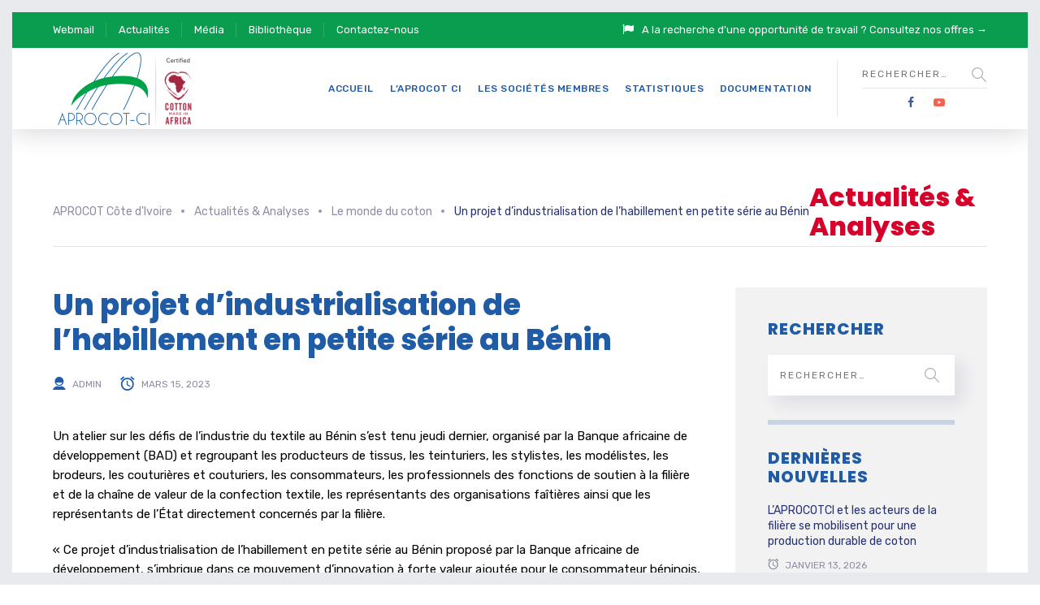

--- FILE ---
content_type: text/html; charset=UTF-8
request_url: https://aprocotci.org/actualite-internationales/un-projet-dindustrialisation-de-lhabillement-en-petite-serie-au-benin/
body_size: 16104
content:
	
<!DOCTYPE html>
<html lang="fr-FR" class="no-js">
	<head>
		<meta charset="UTF-8" />
		<meta content="width=device-width, initial-scale=1.0, minimum-scale=1.0, maximum-scale=1.0, user-scalable=no" name="viewport">

		<link rel="profile" href="http://gmpg.org/xfn/11" />
		<link rel="pingback" href="https://aprocotci.org/xmlrpc.php" />

		<title>Un projet d&rsquo;industrialisation de l&rsquo;habillement en petite série au Bénin &#8211; APROCOT Côte d&#039;Ivoire</title>
<meta name='robots' content='max-image-preview:large' />
<link rel='dns-prefetch' href='//fonts.googleapis.com' />
<link rel="alternate" type="application/rss+xml" title="APROCOT Côte d&#039;Ivoire &raquo; Flux" href="https://aprocotci.org/feed/" />
<link rel="alternate" type="application/rss+xml" title="APROCOT Côte d&#039;Ivoire &raquo; Flux des commentaires" href="https://aprocotci.org/comments/feed/" />
<link rel="alternate" type="application/rss+xml" title="APROCOT Côte d&#039;Ivoire &raquo; Un projet d&rsquo;industrialisation de l&rsquo;habillement en petite série au Bénin Flux des commentaires" href="https://aprocotci.org/actualite-internationales/un-projet-dindustrialisation-de-lhabillement-en-petite-serie-au-benin/feed/" />
<link rel="alternate" title="oEmbed (JSON)" type="application/json+oembed" href="https://aprocotci.org/wp-json/oembed/1.0/embed?url=https%3A%2F%2Faprocotci.org%2Factualite-internationales%2Fun-projet-dindustrialisation-de-lhabillement-en-petite-serie-au-benin%2F" />
<link rel="alternate" title="oEmbed (XML)" type="text/xml+oembed" href="https://aprocotci.org/wp-json/oembed/1.0/embed?url=https%3A%2F%2Faprocotci.org%2Factualite-internationales%2Fun-projet-dindustrialisation-de-lhabillement-en-petite-serie-au-benin%2F&#038;format=xml" />
<style id='wp-img-auto-sizes-contain-inline-css' type='text/css'>
img:is([sizes=auto i],[sizes^="auto," i]){contain-intrinsic-size:3000px 1500px}
/*# sourceURL=wp-img-auto-sizes-contain-inline-css */
</style>
<link rel='stylesheet' id='sdm-styles-css' href='https://aprocotci.org/wp-content/plugins/simple-download-monitor/css/sdm_wp_styles.css?ver=08b2fd79e9c2fd4486d29c065b36005d' type='text/css' media='all' />
<link rel='stylesheet' id='jquery.prettyphoto-css' href='https://aprocotci.org/wp-content/plugins/wp-video-lightbox/css/prettyPhoto.css?ver=08b2fd79e9c2fd4486d29c065b36005d' type='text/css' media='all' />
<link rel='stylesheet' id='video-lightbox-css' href='https://aprocotci.org/wp-content/plugins/wp-video-lightbox/wp-video-lightbox.css?ver=08b2fd79e9c2fd4486d29c065b36005d' type='text/css' media='all' />
<link rel='stylesheet' id='theme-fonts-css' href='https://fonts.googleapis.com/css?family=Rubik%3A300%2C300italic%2Cregular%2Citalic%2C500%2C500italic%2C700%2C700italic%2C900%2C900italic%7CPoppins%3A100%2C100italic%2C200%2C200italic%2C300%2C300italic%2Cregular%2Citalic%2C500%2C500italic%2C600%2C600italic%2C700%2C700italic%2C800%2C800italic%2C900%2C900italic&#038;subset=latin-ext%2Chebrew%2Clatin%2Ccyrillic%2Cdevanagari&#038;ver=08b2fd79e9c2fd4486d29c065b36005d' type='text/css' media='all' />
<link rel='stylesheet' id='theme-components-css' href='https://aprocotci.org/wp-content/themes/aprocotci/assets/css/components.css?ver=1.0.0' type='text/css' media='all' />
<link rel='stylesheet' id='theme-parent-css' href='https://aprocotci.org/wp-content/themes/aprocotci/assets/css/style.css?ver=1.0.0' type='text/css' media='all' />
<link rel='stylesheet' id='theme-css' href='https://aprocotci.org/wp-content/themes/aprocotci-child/style.css?ver=1.0.0' type='text/css' media='all' />
<style id='theme-inline-css' type='text/css'>
body, .site, .mask::after, .mask::before { background-color: #ffffff;background-image: url(http://aprocotci.local/wp-content/uploads/2017/12/bg-site.png);background-position: top right;background-repeat: no-repeat;background-size: 575px auto;background-attachment: scroll; }
.main-sidebar { width: 350px;padding-left: 40px; }
.site-header, .site-header .site-header-inner::after { background-color: rgba(255, 255, 255, 0.95); }
.site-topbar { background-color: #0b9d4f;color: #ffffff;font-size: 13px; }
.site-header-sticky, .site-header-sticky .widget.widget_search { background-color: #0b9d4f; }
.content-header { background-color: #ffffff;background-image: url(http://aprocotci.local/wp-content/uploads/2017/12/bg-tb.png);background-position: top center;background-repeat: no-repeat;background-size: cover;background-attachment: scroll;border-top: 0px none #000000;border-right: 0px none #000000;border-bottom: 1px solid rgba(2, 6, 32, 0.1);border-left: 0px none #000000;margin-top: 0px;margin-right: 0px;margin-bottom: 50px;margin-left: 0px;padding-top: 160px;padding-right: 0px;padding-bottom: 0px;padding-left: 0px; }
body { font-family: Rubik;font-style: normal;color: #000000;font-size: 15px;line-height: 1.625em; }
h1 { font-family: Poppins;font-weight: 800;color: #205ba5;text-transform: uppercase;font-size: 3rem;line-height: 1.2em; }
h2 { font-family: Poppins;font-weight: 800;color: #205ba5;text-transform: none;font-size: 2.25rem;line-height: 1.2em; }
h3 { font-family: Poppins;font-weight: 800;color: #205ba5;text-transform: none;font-size: 1.5rem;line-height: 1.15em; }
h4 { font-family: Poppins;font-weight: 700;color: #205ba5;text-transform: none;font-size: 1.25rem;line-height: 1.25em; }
h5 { font-family: Poppins;font-weight: 800;color: #205ba5;text-transform: none;font-size: 1rem;line-height: 1.15em; }
h6 { font-family: Poppins;font-weight: 700;color: #205ba5;text-transform: uppercase;font-size: 0.875rem;line-height: 1.1em; }
blockquote { font-family: Rubik;font-weight: 300;text-transform: none;font-size: 1.25rem;line-height: 1.6em; }
.site-header .navigator > .menu > li a { font-family: Rubik;font-weight: 500;color: #8d8ea3;text-transform: uppercase;font-size: 12px;line-height: 1.4em;letter-spacing: 0.5px; }
.site-header-sticky .navigator > .menu > li a { font-family: Rubik;font-weight: 500;text-transform: uppercase;font-size: 12px;line-height: 1.4em;letter-spacing: 0.5px; }
.content-header .page-title-inner { font-family: Poppins;font-weight: 800;color: #d6002a;text-transform: none;font-size: 2rem;line-height: 1.15em; }
.content-header .breadcrumbs, .content-header .down-arrow a, .page-title .subtitle { font-family: Rubik;font-style: normal;color: #273272;text-transform: none;font-size: 14px; }
.widget > .widget-title { font-family: Poppins;font-weight: 800;text-transform: uppercase;font-size: 20px;letter-spacing: 1px;padding-top: 0px;padding-right: 0px;padding-bottom: 0px;padding-left: 0px;margin-top: 0px;margin-right: 0px;margin-bottom: 20px;margin-left: 0px; }
.widget { font-family: Rubik;font-style: normal;font-size: 14px;padding-top: 0px;padding-right: 0px;padding-bottom: 0px;padding-left: 0px;margin-top: 0px;margin-right: 0px;margin-bottom: 30px;margin-left: 0px; }
.off-canvas-left .off-canvas-wrap .widget { font-size: 14px; }
.sliding-menu { font-size: 1.5rem;background-color: #273272;background-image: url(http://aprocotci.local/wp-content/uploads/2017/12/bg-main.svg);background-position: top left;background-repeat: no-repeat;background-size: cover;background-attachment: scroll; }
.content-bottom-widgets { padding-top: 0px;padding-right: 0px;padding-bottom: 40px;padding-left: 0px; }
.content-bottom-widgets .widget-title { font-family: Poppins;font-weight: 800;font-size: 1.125rem; }
.site-footer { border-top: 0px none rgba(2, 6, 32, 0.05);border-right: 0px none #000000;border-bottom: 0px none #000000;border-left: 0px none #000000;background-color: #205ba5;padding-top: 0px;padding-right: 0px;padding-bottom: 0px;padding-left: 0px; }
.footer-copyright { font-size: 13px;line-height: 1.4em; }
.footer-widgets { color: rgba(255, 255, 255, 0.5);text-transform: none;padding-top: 20px;padding-right: 0px;padding-bottom: 50px;padding-left: 0px; }
.footer-widgets .widget-title { font-family: Poppins;font-style: normal;color: #ffffff;text-transform: none;letter-spacing: 0px; }
a { color: #069b4f; }
a:hover { color: #8d8ea3; }
.site-topbar a:active, .site-topbar .current-menu-item > a, .site-topbar .current_page_item > a, .site-topbar .current-menu-ancestor > a, .site-topbar .current-menu-parent > a { color: #ffffff; }
.site-topbar a:hover { color: #205ba5; }
.site-topbar a { color: #ffffff; }
.site-header .off-canvas-toggle, .site-header .navigator .menu > li  a, .site-header .social-icons a { color: #205ba5; }
.site-header .off-canvas-toggle:hover, .site-header .navigator .menu > li:hover > a, .site-header .social-icons a:hover { color: #205ba5; }
.site-header .navigator .menu > li.current-menu-item > a, .site-header .navigator .menu > li.current_page_item > a, .site-header .navigator .menu > li.current-menu-ancestor > a, .site-header .navigator .menu > li.current-menu-parent > a, .site-header .navigator .menu.menu-extras > li > a, .site-header .navigator .menu.menu-extras .search-field, .site-header .off-canvas-toggle, .site-header .off-canvas-toggle:hover { color: #205ba5; }
.site-header-sticky .off-canvas-toggle, .site-header-sticky .navigator .menu > li  a, .site-header-sticky .social-icons a { color: #205ba5; }
.site-header-sticky .off-canvas-toggle:hover, .site-header-sticky .navigator .menu > li:hover > a, .site-header-sticky .social-icons a:hover { color: #ffffff; }
.site-header-sticky .navigator .menu > li.current-menu-item > a, .site-header-sticky .navigator .menu > li.current_page_item > a, .site-header-sticky .navigator .menu > li.current-menu-ancestor > a, .site-header-sticky .navigator .menu > li.current-menu-parent > a, .site-header-sticky .navigator .menu.menu-extras > li > a, .site-header-sticky .navigator .menu.menu-extras .search-field, .site-header-sticky .off-canvas-toggle, .site-header-sticky .off-canvas-toggle:hover { color: #ffffff; }
.breadcrumbs a { color: #8d8ea3; }
.breadcrumbs a:hover { color: #273272; }
.main-sidebar a { color: #273272; }
.main-sidebar a:hover { color: #8d8ea3; }
.off-canvas-left a { color: #273272; }
.off-canvas-left a:hover { color: #8d8ea3; }
.sliding-menu a:hover { color: #ffffff; }
.sliding-menu a { color: #c6d3e3; }
.site-footer .footer-widgets a { color: #c6d3e3; }
.site-footer .footer-widgets a:hover { color: #ffffff; }
.wrap { width: 1170px;max-width: 92%; }
.content-body-inner { padding-top: 0px;padding-right: 0px;padding-bottom: 120px;padding-left: 0px; }
.site-header .header-brand { margin-top: 0px;margin-right: 0px;margin-bottom: 0px;margin-left: 0px; }
.site-header .site-header-inner { height: 100px; }
.site-header .off-canvas-toggle, .site-header .navigator .menu > li > a, .site-header .social-icons a { padding-top: 25px;padding-right: 0px;padding-bottom: 25px;padding-left: 0px; }
.site-header-sticky .header-brand { margin-top: 0px;margin-right: 0px;margin-bottom: 0px;margin-left: 0px; }
.site-header-sticky .site-header-inner { height: 100px; }
.site-header-sticky .off-canvas-toggle, .site-header-sticky .navigator .menu, .site-header-sticky .social-icons { margin-top: 9px;margin-right: 0px;margin-bottom: 10px;margin-left: 0px; }
.site-header-sticky .off-canvas-toggle, .site-header-sticky .navigator .menu > li > a, .site-header-sticky .social-icons a { padding-top: 20px;padding-right: 0px;padding-bottom: 20px;padding-left: 0px; }
.logo.logoDefault { width: 200px;height: 100px; }
.logo.logoDark { width: 160px;height: 50px; }
#frame > span { background: #e9eaee; }
.sliding-menu .off-canvas-wrap { padding-top: 80px;padding-right: 50px;padding-bottom: 50px;padding-left: 50px; }
#main-content { width: calc(100% - 350px); }
.button, input[type="button"], input[type="submit"], button { background: #c6d3e3;height: 50px;font-family: Rubik;font-style: normal;color: #182158;text-transform: uppercase;font-size: 12px;line-height: 50px;letter-spacing: 1px;padding-top: 0px;padding-right: 60px;padding-bottom: 0px;padding-left: 60px;border-top: 0px none #000000;border-right: 0px none #000000;border-bottom: 0px none #000000;border-left: 0px none #000000;border-radius: 50px; }
input, textarea, select { background: rgba(255, 255, 255, 0.07);font-family: Rubik;font-style: normal;color: #7a7a7a;text-transform: uppercase;font-size: 12px;line-height: 48px;letter-spacing: 2px;padding-top: 0px;padding-right: 15px;padding-bottom: 0px;padding-left: 15px;border: 1px solid rgba(213, 214, 221, 0.6);border-radius: 0px; }
input, select { height: 50px; }
.content-bottom-widgets .widget { margin-top: -70px;margin-right: 0px;margin-bottom: 100px;margin-left: 0px; }
.footer-widgets .widget { margin-top: 0px;margin-right: 0px;margin-bottom: 30px;margin-left: 0px; }
.site-footer .footer-copyright { border-top: 0px none rgba(2, 6, 32, 0.1);border-right: 0px none #000000;border-bottom: 0px none #000000;border-left: 0px none #000000;background-color: #ffffff;padding-top: 30px;padding-right: 0px;padding-bottom: 30px;padding-left: 0px; }
.content-inner[data-grid] .post, .content-inner[data-grid-normal] .post { padding-left: 15.000000px;padding-right: 15.000000px;margin-bottom: 30px; }
.content-inner[data-grid], .content-inner[data-grid-normal] { margin-left: -15px;margin-right: -15px; }
.navigation.pager-numeric .page-numbers.current,
.woocommerce-pagination li .page-numbers.current,
.single-post .post-tags a:hover,
#site .blog-shortcode .blog-entries .entries-wrapper:not(.blog-grid) .post .post-image a:hover .post-title,
#site .owl-buttons .owl-prev:hover, #site .owl-buttons .owl-next:hover,
.projects-filter ul li.active a,
.single-nproject .project-tags a:hover,
#site .iconlist.iconlist-icon-small li:hover .iconlist-item-icon i,
#site .iconlist.iconlist-icon-large li .iconlist-item-icon i,
#site .iconlist.iconlist-icon-medium li .iconlist-item-icon i,
.single-post .post-inner .post-header .meta-header li a:hover, 
.single-attachment .post-inner .post-header .meta-header li a:hover,
.widget.widget_archive ul li a::before, 
.widget.widget_categories ul li a::before, 
.widget.widget_pages ul li a::before, 
.widget.widget_meta ul li a::before, 
.widget.widget_nav_menu ul li a::before,
.widget.widget_product_categories ul li a::before,
.single-post .post-inner .post-header .meta-header li i, 
.single-attachment .post-inner .post-header .meta-header li i,
.single-nproject .project-header .meta-header li i,
.rev_slider_wrapper .slider-caption-1 .slider-title strong,
rs-mask-wrap .slider-caption-1 .slider-title strong,
.single-nproject .project-header .meta-header li a:hover,
#site .blog-shortcode.post-date-cover .blog-entries .blog-grid .post .post-title,
#site .blog-shortcode.post-thumbnail-cover .blog-entries .entries-wrapper:not(.blog-grid) .post .post-image .post-categories a,
.widget:hover .info-box i,
#site .vc_tta-tabs .vc_tta-tabs-container ul.vc_tta-tabs-list li.vc_tta-tab.vc_active a,
#site .vc_tta-tabs.vc_tta-style-modern .vc_tta-tabs-container ul.vc_tta-tabs-list li.vc_tta-tab a:hover,
.woocommerce .products li .button,
.woocommerce .product .woocommerce-tabs .tabs li.active a,
.site-header.site-header-classic.header-brand-left .header-widget .widget .info-box a {
	color: #205ba5;
}

.button::after,
.button.primary,
.site-header.site-header-classic .navigator .menu li .sub-menu li:hover > a, 
.site-header.site-header-classic .navigator .menu li .sub-menu li.current-menu-item > a, 
.site-header.site-header-classic .navigator .menu li .sub-menu li.current_page_item > a, 
.site-header.site-header-classic .navigator .menu li .sub-menu li.current-menu-ancestor > a, 
.site-header.site-header-classic .navigator .menu li .sub-menu li.current-menu-parent > a,
.site-header.site-header-classic .navigator .menu li .sub-menu li.current-page-ancestor > a, 
.site-header-sticky .navigator .menu li .sub-menu li:hover > a, 
.site-header-sticky .navigator .menu li .sub-menu li.current-menu-item > a, 
.site-header-sticky .navigator .menu li .sub-menu li.current_page_item > a, 
.site-header-sticky .navigator .menu li .sub-menu li.current-menu-ancestor > a, 
.site-header-sticky .navigator .menu li .sub-menu li.current-menu-parent > a,
.blog-grid .post.has-post-thumbnail .post-image .post-categories a:hover,
.blog-masonry .post.has-post-thumbnail .post-image .post-categories a:hover,
.blog-large .post.has-post-thumbnail .post-image .post-categories a:hover,
.blog-medium .post.has-post-thumbnail .post-image .post-categories a:hover,
#site .iconbox,
button:hover,input[type="submit"]:hover,
.social-icons a:hover i,
.big-date .post-day,
.social-share a:hover,
.testimonial.has-image,
.widget.widget_tag_cloud .tagcloud a:hover,
.widget.widget_product_tag_cloud .tagcloud a:hover,
.projects-masonry .project .project-info .project-meta a:hover,
.widget.style2,
.widget.style4,
#site .posts-carousel .post .post-inner .post-header .post-categories a:hover,
#site .posts-carousel::after,
#site .blog-shortcode.post-thumbnail-cover .blog-entries .entries-wrapper:not(.blog-grid) .post .post-image .post-categories a:hover,
.site-header.site-header-classic .navigator .menu-primary > li > a::before,
.site-header-sticky .navigator .menu-primary > li > a::before,
.site-header.site-header-classic.header-brand-left .menu-extras .search-box::after,
.site-content .breadcrumbs-inner > span > a::after,
#site .iconlist.iconlist-icon-large li:hover .iconlist-item-icon i + span.shapes,
#site .iconlist.iconlist-icon-medium li:hover .iconlist-item-icon i + span.shapes,
#site .vc_tta-tabs .vc_tta-tabs-container ul.vc_tta-tabs-list li.vc_tta-tab a,
#site .vc_tta-tabs.vc_tta-style-modern .vc_tta-tabs-container ul.vc_tta-tabs-list li.vc_tta-tab a::after,
.woocommerce .product .woocommerce-tabs .tabs li a::after,
.woocommerce .woocommerce-message,
.widget ul li .children li a::before, .widget ul li .sub-menu li a::before,
#site .scrollslider .swiper-container .swiper-pagination .swiper-pagination-bullet::after,
#site .vc_tta-tabs.vc_tta-tabs-position-left .vc_tta-tabs-container ul.vc_tta-tabs-list {
	background-color: #205ba5;
}

.search-results,
#site .imagebox:hover,
.projects-masonry .project .project-info .project-meta a:hover,
.projects-grid .project .project-info .project-meta a:hover,
#site .iconlist.iconlist-icon-large li:hover .iconlist-item-icon i + span.shapes::after,
#site .iconlist.iconlist-icon-large li:hover .iconlist-item-icon i + span.shapes::before,
#site .iconlist.iconlist-icon-medium li:hover .iconlist-item-icon i + span.shapes::after,
#site .iconlist.iconlist-icon-medium li:hover .iconlist-item-icon i + span.shapes::before,
.woocommerce .products li .button:hover {
	border-color: #205ba5;
}

#site .owl-buttons .owl-prev, #site .owl-buttons .owl-next,
.blog-large .post .post-header .post-meta .post-date,
.blog-grid .post .post-content .post-comments a::before, 
.blog-masonry .post .post-content .post-comments a::before,
.widget.widget_tag_cloud .tagcloud a:hover,
.widget.widget_product_tag_cloud .tagcloud a:hover,
#site .testimonial .testimonial-meta::before,
#site .iconlist.iconlist-icon-small li .iconlist-item-icon i,
#site .iconlist.iconlist-icon-xlarge li .iconlist-item-icon i,
#site .counter .counter-image i,
.info-box i,
#site .iconlist.iconlist-icon-large li:hover .iconlist-item-icon i,
#site .iconlist.iconlist-icon-medium li:hover .iconlist-item-icon i {
	color: #c6d3e3;
}

.button.primary::after,
.widget.widget_calendar caption,
.site-content .content-header.content-header-left .page-title-wrap::after,
.highlight,
.navigator .menu-flyout .dw-sub-menu li:hover > a, 
.navigator .menu-flyout .dw-sub-menu li.current-menu-item > a, 
.navigator .menu-flyout .dw-sub-menu li.current_page_item > a, 
.navigator .menu-flyout .dw-sub-menu li.current-menu-ancestor > a, 
.navigator .menu-flyout .dw-sub-menu li.current-menu-parent > a,
#site .blog-shortcode.post-thumbnail-cover .blog-entries .entries-wrapper:not(.blog-grid) .post .post-image .post-categories a,
.navigator .dw-mega-menu-tabs,
.site-header.site-header-classic .social-icons a::after,
.site-header-sticky .navigator .social-icons a::after,
#site .iconlist.iconlist-icon-large li .iconlist-item-icon i + span.shapes,
#site .iconlist.iconlist-icon-medium li .iconlist-item-icon i + span.shapes,
.off-canvas-toggle[data-target="off-canvas-right"] {
	background-color: #c6d3e3;
}

#site .imagebox,
blockquote,
.main-sidebar .widget,
.comments-area .comment-list > li:last-child,
#site .posts-carousel .post .post-inner::after,
#site .posts-carousel .post .post-inner,
.navigator .dw-sub-menu,
.site-footer .content-bottom-widgets aside .widget,
.blog-masonry .post.sticky .post-inner,
#site .iconlist.iconlist-icon-large li .iconlist-item-icon i + span.shapes::after,
#site .iconlist.iconlist-icon-large li .iconlist-item-icon i + span.shapes::before,
#site .iconlist.iconlist-icon-medium li .iconlist-item-icon i + span.shapes::after,
#site .iconlist.iconlist-icon-medium li .iconlist-item-icon i + span.shapes::before,
#site .wpb_single_image .vc_figure .vc_figure-caption {
	border-color: #c6d3e3;
}

::selection {
	background: #c6d3e3;
}
::-moz-selection {
	background: #c6d3e3;
}

.has-post-thumbnail .featured-image {
	background-image: -webkit-linear-gradient(left, #205ba5 , #c6d3e3);
	background-image:      -o-linear-gradient(right, #205ba5, #c6d3e3);
	background-image:    -moz-linear-gradient(right, #205ba5, #c6d3e3);
	background-image:         linear-gradient(to right, #205ba5 , #c6d3e3);
}
/*# sourceURL=theme-inline-css */
</style>
<style id='wp-emoji-styles-inline-css' type='text/css'>

	img.wp-smiley, img.emoji {
		display: inline !important;
		border: none !important;
		box-shadow: none !important;
		height: 1em !important;
		width: 1em !important;
		margin: 0 0.07em !important;
		vertical-align: -0.1em !important;
		background: none !important;
		padding: 0 !important;
	}
/*# sourceURL=wp-emoji-styles-inline-css */
</style>
<link rel='stylesheet' id='wp-block-library-css' href='https://aprocotci.org/wp-includes/css/dist/block-library/style.min.css?ver=08b2fd79e9c2fd4486d29c065b36005d' type='text/css' media='all' />
<style id='global-styles-inline-css' type='text/css'>
:root{--wp--preset--aspect-ratio--square: 1;--wp--preset--aspect-ratio--4-3: 4/3;--wp--preset--aspect-ratio--3-4: 3/4;--wp--preset--aspect-ratio--3-2: 3/2;--wp--preset--aspect-ratio--2-3: 2/3;--wp--preset--aspect-ratio--16-9: 16/9;--wp--preset--aspect-ratio--9-16: 9/16;--wp--preset--color--black: #000000;--wp--preset--color--cyan-bluish-gray: #abb8c3;--wp--preset--color--white: #ffffff;--wp--preset--color--pale-pink: #f78da7;--wp--preset--color--vivid-red: #cf2e2e;--wp--preset--color--luminous-vivid-orange: #ff6900;--wp--preset--color--luminous-vivid-amber: #fcb900;--wp--preset--color--light-green-cyan: #7bdcb5;--wp--preset--color--vivid-green-cyan: #00d084;--wp--preset--color--pale-cyan-blue: #8ed1fc;--wp--preset--color--vivid-cyan-blue: #0693e3;--wp--preset--color--vivid-purple: #9b51e0;--wp--preset--gradient--vivid-cyan-blue-to-vivid-purple: linear-gradient(135deg,rgb(6,147,227) 0%,rgb(155,81,224) 100%);--wp--preset--gradient--light-green-cyan-to-vivid-green-cyan: linear-gradient(135deg,rgb(122,220,180) 0%,rgb(0,208,130) 100%);--wp--preset--gradient--luminous-vivid-amber-to-luminous-vivid-orange: linear-gradient(135deg,rgb(252,185,0) 0%,rgb(255,105,0) 100%);--wp--preset--gradient--luminous-vivid-orange-to-vivid-red: linear-gradient(135deg,rgb(255,105,0) 0%,rgb(207,46,46) 100%);--wp--preset--gradient--very-light-gray-to-cyan-bluish-gray: linear-gradient(135deg,rgb(238,238,238) 0%,rgb(169,184,195) 100%);--wp--preset--gradient--cool-to-warm-spectrum: linear-gradient(135deg,rgb(74,234,220) 0%,rgb(151,120,209) 20%,rgb(207,42,186) 40%,rgb(238,44,130) 60%,rgb(251,105,98) 80%,rgb(254,248,76) 100%);--wp--preset--gradient--blush-light-purple: linear-gradient(135deg,rgb(255,206,236) 0%,rgb(152,150,240) 100%);--wp--preset--gradient--blush-bordeaux: linear-gradient(135deg,rgb(254,205,165) 0%,rgb(254,45,45) 50%,rgb(107,0,62) 100%);--wp--preset--gradient--luminous-dusk: linear-gradient(135deg,rgb(255,203,112) 0%,rgb(199,81,192) 50%,rgb(65,88,208) 100%);--wp--preset--gradient--pale-ocean: linear-gradient(135deg,rgb(255,245,203) 0%,rgb(182,227,212) 50%,rgb(51,167,181) 100%);--wp--preset--gradient--electric-grass: linear-gradient(135deg,rgb(202,248,128) 0%,rgb(113,206,126) 100%);--wp--preset--gradient--midnight: linear-gradient(135deg,rgb(2,3,129) 0%,rgb(40,116,252) 100%);--wp--preset--font-size--small: 13px;--wp--preset--font-size--medium: 20px;--wp--preset--font-size--large: 36px;--wp--preset--font-size--x-large: 42px;--wp--preset--spacing--20: 0.44rem;--wp--preset--spacing--30: 0.67rem;--wp--preset--spacing--40: 1rem;--wp--preset--spacing--50: 1.5rem;--wp--preset--spacing--60: 2.25rem;--wp--preset--spacing--70: 3.38rem;--wp--preset--spacing--80: 5.06rem;--wp--preset--shadow--natural: 6px 6px 9px rgba(0, 0, 0, 0.2);--wp--preset--shadow--deep: 12px 12px 50px rgba(0, 0, 0, 0.4);--wp--preset--shadow--sharp: 6px 6px 0px rgba(0, 0, 0, 0.2);--wp--preset--shadow--outlined: 6px 6px 0px -3px rgb(255, 255, 255), 6px 6px rgb(0, 0, 0);--wp--preset--shadow--crisp: 6px 6px 0px rgb(0, 0, 0);}:where(.is-layout-flex){gap: 0.5em;}:where(.is-layout-grid){gap: 0.5em;}body .is-layout-flex{display: flex;}.is-layout-flex{flex-wrap: wrap;align-items: center;}.is-layout-flex > :is(*, div){margin: 0;}body .is-layout-grid{display: grid;}.is-layout-grid > :is(*, div){margin: 0;}:where(.wp-block-columns.is-layout-flex){gap: 2em;}:where(.wp-block-columns.is-layout-grid){gap: 2em;}:where(.wp-block-post-template.is-layout-flex){gap: 1.25em;}:where(.wp-block-post-template.is-layout-grid){gap: 1.25em;}.has-black-color{color: var(--wp--preset--color--black) !important;}.has-cyan-bluish-gray-color{color: var(--wp--preset--color--cyan-bluish-gray) !important;}.has-white-color{color: var(--wp--preset--color--white) !important;}.has-pale-pink-color{color: var(--wp--preset--color--pale-pink) !important;}.has-vivid-red-color{color: var(--wp--preset--color--vivid-red) !important;}.has-luminous-vivid-orange-color{color: var(--wp--preset--color--luminous-vivid-orange) !important;}.has-luminous-vivid-amber-color{color: var(--wp--preset--color--luminous-vivid-amber) !important;}.has-light-green-cyan-color{color: var(--wp--preset--color--light-green-cyan) !important;}.has-vivid-green-cyan-color{color: var(--wp--preset--color--vivid-green-cyan) !important;}.has-pale-cyan-blue-color{color: var(--wp--preset--color--pale-cyan-blue) !important;}.has-vivid-cyan-blue-color{color: var(--wp--preset--color--vivid-cyan-blue) !important;}.has-vivid-purple-color{color: var(--wp--preset--color--vivid-purple) !important;}.has-black-background-color{background-color: var(--wp--preset--color--black) !important;}.has-cyan-bluish-gray-background-color{background-color: var(--wp--preset--color--cyan-bluish-gray) !important;}.has-white-background-color{background-color: var(--wp--preset--color--white) !important;}.has-pale-pink-background-color{background-color: var(--wp--preset--color--pale-pink) !important;}.has-vivid-red-background-color{background-color: var(--wp--preset--color--vivid-red) !important;}.has-luminous-vivid-orange-background-color{background-color: var(--wp--preset--color--luminous-vivid-orange) !important;}.has-luminous-vivid-amber-background-color{background-color: var(--wp--preset--color--luminous-vivid-amber) !important;}.has-light-green-cyan-background-color{background-color: var(--wp--preset--color--light-green-cyan) !important;}.has-vivid-green-cyan-background-color{background-color: var(--wp--preset--color--vivid-green-cyan) !important;}.has-pale-cyan-blue-background-color{background-color: var(--wp--preset--color--pale-cyan-blue) !important;}.has-vivid-cyan-blue-background-color{background-color: var(--wp--preset--color--vivid-cyan-blue) !important;}.has-vivid-purple-background-color{background-color: var(--wp--preset--color--vivid-purple) !important;}.has-black-border-color{border-color: var(--wp--preset--color--black) !important;}.has-cyan-bluish-gray-border-color{border-color: var(--wp--preset--color--cyan-bluish-gray) !important;}.has-white-border-color{border-color: var(--wp--preset--color--white) !important;}.has-pale-pink-border-color{border-color: var(--wp--preset--color--pale-pink) !important;}.has-vivid-red-border-color{border-color: var(--wp--preset--color--vivid-red) !important;}.has-luminous-vivid-orange-border-color{border-color: var(--wp--preset--color--luminous-vivid-orange) !important;}.has-luminous-vivid-amber-border-color{border-color: var(--wp--preset--color--luminous-vivid-amber) !important;}.has-light-green-cyan-border-color{border-color: var(--wp--preset--color--light-green-cyan) !important;}.has-vivid-green-cyan-border-color{border-color: var(--wp--preset--color--vivid-green-cyan) !important;}.has-pale-cyan-blue-border-color{border-color: var(--wp--preset--color--pale-cyan-blue) !important;}.has-vivid-cyan-blue-border-color{border-color: var(--wp--preset--color--vivid-cyan-blue) !important;}.has-vivid-purple-border-color{border-color: var(--wp--preset--color--vivid-purple) !important;}.has-vivid-cyan-blue-to-vivid-purple-gradient-background{background: var(--wp--preset--gradient--vivid-cyan-blue-to-vivid-purple) !important;}.has-light-green-cyan-to-vivid-green-cyan-gradient-background{background: var(--wp--preset--gradient--light-green-cyan-to-vivid-green-cyan) !important;}.has-luminous-vivid-amber-to-luminous-vivid-orange-gradient-background{background: var(--wp--preset--gradient--luminous-vivid-amber-to-luminous-vivid-orange) !important;}.has-luminous-vivid-orange-to-vivid-red-gradient-background{background: var(--wp--preset--gradient--luminous-vivid-orange-to-vivid-red) !important;}.has-very-light-gray-to-cyan-bluish-gray-gradient-background{background: var(--wp--preset--gradient--very-light-gray-to-cyan-bluish-gray) !important;}.has-cool-to-warm-spectrum-gradient-background{background: var(--wp--preset--gradient--cool-to-warm-spectrum) !important;}.has-blush-light-purple-gradient-background{background: var(--wp--preset--gradient--blush-light-purple) !important;}.has-blush-bordeaux-gradient-background{background: var(--wp--preset--gradient--blush-bordeaux) !important;}.has-luminous-dusk-gradient-background{background: var(--wp--preset--gradient--luminous-dusk) !important;}.has-pale-ocean-gradient-background{background: var(--wp--preset--gradient--pale-ocean) !important;}.has-electric-grass-gradient-background{background: var(--wp--preset--gradient--electric-grass) !important;}.has-midnight-gradient-background{background: var(--wp--preset--gradient--midnight) !important;}.has-small-font-size{font-size: var(--wp--preset--font-size--small) !important;}.has-medium-font-size{font-size: var(--wp--preset--font-size--medium) !important;}.has-large-font-size{font-size: var(--wp--preset--font-size--large) !important;}.has-x-large-font-size{font-size: var(--wp--preset--font-size--x-large) !important;}
/*# sourceURL=global-styles-inline-css */
</style>

<style id='classic-theme-styles-inline-css' type='text/css'>
/*! This file is auto-generated */
.wp-block-button__link{color:#fff;background-color:#32373c;border-radius:9999px;box-shadow:none;text-decoration:none;padding:calc(.667em + 2px) calc(1.333em + 2px);font-size:1.125em}.wp-block-file__button{background:#32373c;color:#fff;text-decoration:none}
/*# sourceURL=/wp-includes/css/classic-themes.min.css */
</style>
<link rel='stylesheet' id='contact-form-7-css' href='https://aprocotci.org/wp-content/plugins/contact-form-7/includes/css/styles.css?ver=6.1.1' type='text/css' media='all' />
<link rel='stylesheet' id='wpdm-fonticon-css' href='https://aprocotci.org/wp-content/plugins/download-manager/assets/wpdm-iconfont/css/wpdm-icons.css?ver=08b2fd79e9c2fd4486d29c065b36005d' type='text/css' media='all' />
<link rel='stylesheet' id='wpdm-front-css' href='https://aprocotci.org/wp-content/plugins/download-manager/assets/css/front.min.css?ver=08b2fd79e9c2fd4486d29c065b36005d' type='text/css' media='all' />
<link rel='stylesheet' id='dw-megamenu-front-end-style-css' href='https://aprocotci.org/wp-content/plugins/dw-mega-menu/assets/css/dw-megamenu.css?ver=08b2fd79e9c2fd4486d29c065b36005d' type='text/css' media='all' />
<script type="text/javascript" src="https://aprocotci.org/wp-includes/js/jquery/jquery.min.js?ver=3.7.1" id="jquery-core-js"></script>
<script type="text/javascript" src="https://aprocotci.org/wp-includes/js/jquery/jquery-migrate.min.js?ver=3.4.1" id="jquery-migrate-js"></script>
<script type="text/javascript" src="https://aprocotci.org/wp-content/plugins/wp-video-lightbox/js/jquery.prettyPhoto.js?ver=3.1.6" id="jquery.prettyphoto-js"></script>
<script type="text/javascript" id="video-lightbox-js-extra">
/* <![CDATA[ */
var vlpp_vars = {"prettyPhoto_rel":"wp-video-lightbox","animation_speed":"fast","slideshow":"5000","autoplay_slideshow":"false","opacity":"0.80","show_title":"true","allow_resize":"true","allow_expand":"true","default_width":"640","default_height":"480","counter_separator_label":"/","theme":"pp_default","horizontal_padding":"20","hideflash":"false","wmode":"opaque","autoplay":"false","modal":"false","deeplinking":"false","overlay_gallery":"true","overlay_gallery_max":"30","keyboard_shortcuts":"true","ie6_fallback":"true"};
//# sourceURL=video-lightbox-js-extra
/* ]]> */
</script>
<script type="text/javascript" src="https://aprocotci.org/wp-content/plugins/wp-video-lightbox/js/video-lightbox.js?ver=3.1.6" id="video-lightbox-js"></script>
<script type="text/javascript" src="https://aprocotci.org/wp-content/plugins/download-manager/assets/js/wpdm.min.js?ver=08b2fd79e9c2fd4486d29c065b36005d" id="wpdm-frontend-js-js"></script>
<script type="text/javascript" id="wpdm-frontjs-js-extra">
/* <![CDATA[ */
var wpdm_url = {"home":"https://aprocotci.org/","site":"https://aprocotci.org/","ajax":"https://aprocotci.org/wp-admin/admin-ajax.php"};
var wpdm_js = {"spinner":"\u003Ci class=\"wpdm-icon wpdm-sun wpdm-spin\"\u003E\u003C/i\u003E","client_id":"94ff7d1b11a904202511ec9f65eae6c0"};
var wpdm_strings = {"pass_var":"Mot de passe v\u00e9rifi\u00e9\u00a0!","pass_var_q":"Veuillez cliquer sur le bouton suivant pour commencer le t\u00e9l\u00e9chargement.","start_dl":"Commencer le t\u00e9l\u00e9chargement"};
//# sourceURL=wpdm-frontjs-js-extra
/* ]]> */
</script>
<script type="text/javascript" src="https://aprocotci.org/wp-content/plugins/download-manager/assets/js/front.min.js?ver=3.3.24" id="wpdm-frontjs-js"></script>
<script type="text/javascript" id="sdm-scripts-js-extra">
/* <![CDATA[ */
var sdm_ajax_script = {"ajaxurl":"https://aprocotci.org/wp-admin/admin-ajax.php"};
//# sourceURL=sdm-scripts-js-extra
/* ]]> */
</script>
<script type="text/javascript" src="https://aprocotci.org/wp-content/plugins/simple-download-monitor/js/sdm_wp_scripts.js?ver=08b2fd79e9c2fd4486d29c065b36005d" id="sdm-scripts-js"></script>
<link rel="https://api.w.org/" href="https://aprocotci.org/wp-json/" /><link rel="alternate" title="JSON" type="application/json" href="https://aprocotci.org/wp-json/wp/v2/posts/7409" /><link rel="EditURI" type="application/rsd+xml" title="RSD" href="https://aprocotci.org/xmlrpc.php?rsd" />

<link rel="canonical" href="https://aprocotci.org/actualite-internationales/un-projet-dindustrialisation-de-lhabillement-en-petite-serie-au-benin/" />
<link rel='shortlink' href='https://aprocotci.org/?p=7409' />
<script>
            WP_VIDEO_LIGHTBOX_VERSION="1.9.12";
            WP_VID_LIGHTBOX_URL="https://aprocotci.org/wp-content/plugins/wp-video-lightbox";
                        function wpvl_paramReplace(name, string, value) {
                // Find the param with regex
                // Grab the first character in the returned string (should be ? or &)
                // Replace our href string with our new value, passing on the name and delimeter

                var re = new RegExp("[\?&]" + name + "=([^&#]*)");
                var matches = re.exec(string);
                var newString;

                if (matches === null) {
                    // if there are no params, append the parameter
                    newString = string + '?' + name + '=' + value;
                } else {
                    var delimeter = matches[0].charAt(0);
                    newString = string.replace(re, delimeter + name + "=" + value);
                }
                return newString;
            }
            </script><meta name="generator" content="Powered by WPBakery Page Builder - drag and drop page builder for WordPress."/>
<meta name="generator" content="Powered by Slider Revolution 6.7.37 - responsive, Mobile-Friendly Slider Plugin for WordPress with comfortable drag and drop interface." />
<script>function setREVStartSize(e){
			//window.requestAnimationFrame(function() {
				window.RSIW = window.RSIW===undefined ? window.innerWidth : window.RSIW;
				window.RSIH = window.RSIH===undefined ? window.innerHeight : window.RSIH;
				try {
					var pw = document.getElementById(e.c).parentNode.offsetWidth,
						newh;
					pw = pw===0 || isNaN(pw) || (e.l=="fullwidth" || e.layout=="fullwidth") ? window.RSIW : pw;
					e.tabw = e.tabw===undefined ? 0 : parseInt(e.tabw);
					e.thumbw = e.thumbw===undefined ? 0 : parseInt(e.thumbw);
					e.tabh = e.tabh===undefined ? 0 : parseInt(e.tabh);
					e.thumbh = e.thumbh===undefined ? 0 : parseInt(e.thumbh);
					e.tabhide = e.tabhide===undefined ? 0 : parseInt(e.tabhide);
					e.thumbhide = e.thumbhide===undefined ? 0 : parseInt(e.thumbhide);
					e.mh = e.mh===undefined || e.mh=="" || e.mh==="auto" ? 0 : parseInt(e.mh,0);
					if(e.layout==="fullscreen" || e.l==="fullscreen")
						newh = Math.max(e.mh,window.RSIH);
					else{
						e.gw = Array.isArray(e.gw) ? e.gw : [e.gw];
						for (var i in e.rl) if (e.gw[i]===undefined || e.gw[i]===0) e.gw[i] = e.gw[i-1];
						e.gh = e.el===undefined || e.el==="" || (Array.isArray(e.el) && e.el.length==0)? e.gh : e.el;
						e.gh = Array.isArray(e.gh) ? e.gh : [e.gh];
						for (var i in e.rl) if (e.gh[i]===undefined || e.gh[i]===0) e.gh[i] = e.gh[i-1];
											
						var nl = new Array(e.rl.length),
							ix = 0,
							sl;
						e.tabw = e.tabhide>=pw ? 0 : e.tabw;
						e.thumbw = e.thumbhide>=pw ? 0 : e.thumbw;
						e.tabh = e.tabhide>=pw ? 0 : e.tabh;
						e.thumbh = e.thumbhide>=pw ? 0 : e.thumbh;
						for (var i in e.rl) nl[i] = e.rl[i]<window.RSIW ? 0 : e.rl[i];
						sl = nl[0];
						for (var i in nl) if (sl>nl[i] && nl[i]>0) { sl = nl[i]; ix=i;}
						var m = pw>(e.gw[ix]+e.tabw+e.thumbw) ? 1 : (pw-(e.tabw+e.thumbw)) / (e.gw[ix]);
						newh =  (e.gh[ix] * m) + (e.tabh + e.thumbh);
					}
					var el = document.getElementById(e.c);
					if (el!==null && el) el.style.height = newh+"px";
					el = document.getElementById(e.c+"_wrapper");
					if (el!==null && el) {
						el.style.height = newh+"px";
						el.style.display = "block";
					}
				} catch(e){
					console.log("Failure at Presize of Slider:" + e)
				}
			//});
		  };</script>
		<style type="text/css" id="wp-custom-css">
			h6.style1 {
    text-transform: uppercase;
    letter-spacing: 4px;
}

/* Défilement de droite à gauche */
.marquee-rtl, .title {
  display: inline-block;
	vertical-align: bottom
}
.title{
	background-color: #363636;
	color: #fff;
	font-weight: bold;
	padding: 6px 6px;
}
.marquee-rtl {
  overflow: hidden; 
  width: 84%;
}
.marquee-rtl > div {
  display: inline-block;
  white-space: nowrap; 
  animation: defilement-rtl 30s infinite linear;
  cursor: pointer;
  padding: 0px 0px 0px 100%;
}
.marquee-rtl:hover > div {
  animation-play-state: paused; /* met en pause le défilement */
}
@keyframes defilement-rtl {
  0% {
    -webkit-transform: translate(0);
    transform: translate(0);
  }
  100% {
    -webkit-transform: translate(-100%);
    transform: translate(-100%);
  }
}
.marquee-rtl {
  background-color: #0b9d4f;
	color: #fff;
}
.marquee-rtl > div {
  font-size: 1.5em;
}

.uemoa-image{
	width: 64px;
	height: auto;
}
		</style>
		<noscript><style> .wpb_animate_when_almost_visible { opacity: 1; }</style></noscript><meta name="generator" content="WordPress Download Manager 3.3.24" />
                <style>
        /* WPDM Link Template Styles */        </style>
                <style>

            :root {
                --color-primary: #4a8eff;
                --color-primary-rgb: 74, 142, 255;
                --color-primary-hover: #5998ff;
                --color-primary-active: #3281ff;
                --color-secondary: #6c757d;
                --color-secondary-rgb: 108, 117, 125;
                --color-secondary-hover: #6c757d;
                --color-secondary-active: #6c757d;
                --color-success: #018e11;
                --color-success-rgb: 1, 142, 17;
                --color-success-hover: #0aad01;
                --color-success-active: #0c8c01;
                --color-info: #2CA8FF;
                --color-info-rgb: 44, 168, 255;
                --color-info-hover: #2CA8FF;
                --color-info-active: #2CA8FF;
                --color-warning: #FFB236;
                --color-warning-rgb: 255, 178, 54;
                --color-warning-hover: #FFB236;
                --color-warning-active: #FFB236;
                --color-danger: #ff5062;
                --color-danger-rgb: 255, 80, 98;
                --color-danger-hover: #ff5062;
                --color-danger-active: #ff5062;
                --color-green: #30b570;
                --color-blue: #0073ff;
                --color-purple: #8557D3;
                --color-red: #ff5062;
                --color-muted: rgba(69, 89, 122, 0.6);
                --wpdm-font: "Montserrat", -apple-system, BlinkMacSystemFont, "Segoe UI", Roboto, Helvetica, Arial, sans-serif, "Apple Color Emoji", "Segoe UI Emoji", "Segoe UI Symbol";
            }

            .wpdm-download-link.btn.btn-primary.btn-sm {
                border-radius: 4px;
            }


        </style>
        	<link rel='stylesheet' id='rs-plugin-settings-css' href='//aprocotci.org/wp-content/plugins/revslider/sr6/assets/css/rs6.css?ver=6.7.37' type='text/css' media='all' />
<style id='rs-plugin-settings-inline-css' type='text/css'>
#rs-demo-id {}
/*# sourceURL=rs-plugin-settings-inline-css */
</style>
</head>
	<body class="wp-singular post-template-default single single-post postid-7409 single-format-standard wp-theme-aprocotci wp-child-theme-aprocotci-child sliding-desktop-off sliding-overlay layout-frame sidebar-right wpb-js-composer js-comp-ver-6.10.0 vc_responsive" itemscope="itemscope" itemtype="https://schema.org/WebPage">
		
		<div id="site" class="site wrap header-position-top">
			
			
	<div id="site-topbar" class="site-topbar">
		<div class="site-topbar-inner wrap">
			<div class="site-topbar-flex">
				<div class="topbar-left">
					
					<div class="topbar-menu">
													<ul id="menu-top-menu-factice" class="menu menu-top dw-mega-menu-transition-default"><li id="menu-item-1741" class="menu-item menu-item-type-custom menu-item-object-custom menu-flyout dw-mega-menu-hover item-1741"><a  href="https://mail.aprocotci.org/">Webmail</a></li>
<li id="menu-item-7610" class="menu-item menu-item-type-post_type menu-item-object-page current_page_parent menu-flyout dw-mega-menu-hover item-7610"><a  href="https://aprocotci.org/actualites-analyses/">Actualités</a></li>
<li id="menu-item-1739" class="menu-item menu-item-type-custom menu-item-object-custom menu-flyout dw-mega-menu-hover item-1739"><a >Média</a></li>
<li id="menu-item-1740" class="menu-item menu-item-type-custom menu-item-object-custom menu-flyout dw-mega-menu-hover item-1740"><a >Bibliothèque</a></li>
<li id="menu-item-7651" class="menu-item menu-item-type-post_type menu-item-object-page menu-flyout dw-mega-menu-hover item-7651"><a  href="https://aprocotci.org/contactez-nous/">Contactez-nous</a></li>
</ul>							<!-- /.topbar-menu -->
											</div>
				</div>
				
				<div class="topbar-right">
											<div class="topbar-text">
							<i class="fa fa-flag"></i>A la recherche d'une opportunité de travail ? <a href="#">Consultez nos offres →</a>						</div>
						<!-- /.topbar-text -->
					
									</div>
			</div>
		</div>
	</div>
	
	<div id="site-header" class="site-header site-header-classic header-brand-left header-full header-shadow header-transparent">
		<div class="site-header-inner wrap">

			<div class="header-content">
				<div class="header-brand">
					<a href="https://aprocotci.org">
						<img src="https://aprocotci.org/wp-content/uploads/2023/08/aprocotci_certified_200x100px.png" srcset="https://aprocotci.org/wp-content/uploads/2023/08/aprocotci_certified_200x100px.png 1x, https://aprocotci.org/wp-content/uploads/2023/08/aprocotci_certified_200x100px.png 2x" alt="APROCOT Côte d&#039;Ivoire" class="logo logoDefault" />					</a>

									</div>

									<nav class="navigator" itemscope="itemscope" itemtype="http://schema.org/SiteNavigationElement">

						<ul id="menu-menu-principal" class="menu menu-primary dw-mega-menu-transition-default"><li id="menu-item-8805" class="menu-item menu-item-type-post_type menu-item-object-page menu-item-home menu-flyout dw-mega-menu-hover item-8805"><a  href="https://aprocotci.org/">Accueil</a></li>
<li id="menu-item-8806" class="menu-item menu-item-type-custom menu-item-object-custom menu-item-has-children menu-flyout dw-mega-menu-hover item-8806"><a >L&rsquo;APROCOT CI</a>
<ul class="dw-sub-menu">
	<li id="menu-item-8810" class="menu-item menu-item-type-post_type menu-item-object-page dw-mega-menu-hover item-8810"><a  href="https://aprocotci.org/presentation/">Présentation</a></li>
	<li id="menu-item-8813" class="menu-item menu-item-type-post_type menu-item-object-page dw-mega-menu-hover item-8813"><a  href="https://aprocotci.org/presentation/assemblee-generale/">Assemblée Générale</a></li>
	<li id="menu-item-8812" class="menu-item menu-item-type-post_type menu-item-object-page dw-mega-menu-hover item-8812"><a  href="https://aprocotci.org/presentation/conseil-dadministration/">Conseil d’Administration</a></li>
	<li id="menu-item-8811" class="menu-item menu-item-type-post_type menu-item-object-page dw-mega-menu-hover item-8811"><a  href="https://aprocotci.org/presentation/organe-dirigeant/">Organe dirigeant</a></li>
</ul>
</li>
<li id="menu-item-8807" class="menu-item menu-item-type-post_type menu-item-object-page menu-flyout dw-mega-menu-hover item-8807"><a  href="https://aprocotci.org/les-societes-membres/">Les sociétés membres</a></li>
<li id="menu-item-8808" class="menu-item menu-item-type-custom menu-item-object-custom menu-item-has-children menu-flyout dw-mega-menu-hover item-8808"><a >Statistiques</a>
<ul class="dw-sub-menu">
	<li id="menu-item-8938" class="menu-item menu-item-type-post_type menu-item-object-page dw-mega-menu-hover item-8938"><a  href="https://aprocotci.org/statistiques/campagne-2024-2025/">Campagne 2024-2025</a></li>
	<li id="menu-item-8816" class="menu-item menu-item-type-post_type menu-item-object-page dw-mega-menu-hover item-8816"><a  href="https://aprocotci.org/statistiques/campagne-2023-2024/">Campagne 2023-2024</a></li>
	<li id="menu-item-8817" class="menu-item menu-item-type-post_type menu-item-object-page dw-mega-menu-hover item-8817"><a  href="https://aprocotci.org/statistiques/semis-campagne-2022-2023/">Campagne 2022-2023</a></li>
	<li id="menu-item-8818" class="menu-item menu-item-type-post_type menu-item-object-page dw-mega-menu-hover item-8818"><a  href="https://aprocotci.org/statistiques/campagne-2021-2022/">Campagne 2021-2022</a></li>
	<li id="menu-item-8819" class="menu-item menu-item-type-post_type menu-item-object-page dw-mega-menu-hover item-8819"><a  href="https://aprocotci.org/statistiques/campagne-2020-2021/">Campagne 2020-2021</a></li>
	<li id="menu-item-8820" class="menu-item menu-item-type-post_type menu-item-object-page dw-mega-menu-hover item-8820"><a  href="https://aprocotci.org/statistiques/campagne-2019-2020/">Campagne 2019-2020</a></li>
	<li id="menu-item-8821" class="menu-item menu-item-type-post_type menu-item-object-page dw-mega-menu-hover item-8821"><a  href="https://aprocotci.org/statistiques/intrants-et-mode-de-culture/">Intrants et mode de culture</a></li>
</ul>
</li>
<li id="menu-item-8809" class="menu-item menu-item-type-custom menu-item-object-custom menu-item-has-children menu-flyout dw-mega-menu-hover item-8809"><a >Documentation</a>
<ul class="dw-sub-menu">
	<li id="menu-item-8814" class="menu-item menu-item-type-post_type menu-item-object-page dw-mega-menu-hover item-8814"><a  href="https://aprocotci.org/publications/institutionnelles/">Publications Institutionnelles</a></li>
	<li id="menu-item-8815" class="menu-item menu-item-type-post_type menu-item-object-page dw-mega-menu-hover item-8815"><a  href="https://aprocotci.org/publications/proces-verbaux/">Procès verbaux</a></li>
</ul>
</li>
</ul>						
						<div class="extras">
															<ul class="menu menu-extras">
																			<li class="search-box">
	<a href="#"><i class="sl-magnifier "></i></a>
	<div class="widget widget_search"><form role="search" method="get" class="search-form" action="https://aprocotci.org/">
				<label>
					<span class="screen-reader-text">Rechercher :</span>
					<input type="search" class="search-field" placeholder="Rechercher…" value="" name="s" />
				</label>
				<input type="submit" class="search-submit" value="Rechercher" />
			</form></div></li>																	</ul>
							
							<div class="social-icons"><a href="https://www.facebook.com/AssociationdessocietesdegrenagedecotonCI" data-tooltip="" target="_blank"><i class="fa fa-facebook"></i></a><a href="https://www.youtube.com/@aprocotciaprocotci2228" data-tooltip="" target="_blank"><i class="fa fa-youtube-play"></i></a></div>						</div>

							<a href="javascript:;" data-target="off-canvas-right" class="off-canvas-toggle">
		<span></span>
	</a>

					</nav>
				
				
			</div>			
		</div>
		<!-- /.site-header-inner -->
	</div>
	<!-- /.site-header -->

			
	<div id="site-header-sticky" class=" site-header-sticky header-brand-left header-shadow">
		<div class="site-header-inner wrap">

			<div class="header-brand">
				<a href="https://aprocotci.org">
					<img src="https://aprocotci.org/wp-content/uploads/2023/08/aprocotci_certified_200x100px.png" srcset="https://aprocotci.org/wp-content/uploads/2023/08/aprocotci_certified_200x100px.png 1x, https://aprocotci.org/wp-content/uploads/2023/08/aprocotci_certified_200x100px.png 2x" alt="APROCOT Côte d&#039;Ivoire" class="logo logoDefault" />				</a>
			</div>

							<nav class="navigator" itemscope="itemscope" itemtype="http://schema.org/SiteNavigationElement">

					<ul id="menu-menu-principal-1" class="menu menu-primary dw-mega-menu-transition-default"><li class="menu-item menu-item-type-post_type menu-item-object-page menu-item-home menu-flyout dw-mega-menu-hover item-8805"><a  href="https://aprocotci.org/">Accueil</a></li>
<li class="menu-item menu-item-type-custom menu-item-object-custom menu-item-has-children menu-flyout dw-mega-menu-hover item-8806"><a >L&rsquo;APROCOT CI</a>
<ul class="dw-sub-menu">
	<li class="menu-item menu-item-type-post_type menu-item-object-page dw-mega-menu-hover item-8810"><a  href="https://aprocotci.org/presentation/">Présentation</a></li>
	<li class="menu-item menu-item-type-post_type menu-item-object-page dw-mega-menu-hover item-8813"><a  href="https://aprocotci.org/presentation/assemblee-generale/">Assemblée Générale</a></li>
	<li class="menu-item menu-item-type-post_type menu-item-object-page dw-mega-menu-hover item-8812"><a  href="https://aprocotci.org/presentation/conseil-dadministration/">Conseil d’Administration</a></li>
	<li class="menu-item menu-item-type-post_type menu-item-object-page dw-mega-menu-hover item-8811"><a  href="https://aprocotci.org/presentation/organe-dirigeant/">Organe dirigeant</a></li>
</ul>
</li>
<li class="menu-item menu-item-type-post_type menu-item-object-page menu-flyout dw-mega-menu-hover item-8807"><a  href="https://aprocotci.org/les-societes-membres/">Les sociétés membres</a></li>
<li class="menu-item menu-item-type-custom menu-item-object-custom menu-item-has-children menu-flyout dw-mega-menu-hover item-8808"><a >Statistiques</a>
<ul class="dw-sub-menu">
	<li class="menu-item menu-item-type-post_type menu-item-object-page dw-mega-menu-hover item-8938"><a  href="https://aprocotci.org/statistiques/campagne-2024-2025/">Campagne 2024-2025</a></li>
	<li class="menu-item menu-item-type-post_type menu-item-object-page dw-mega-menu-hover item-8816"><a  href="https://aprocotci.org/statistiques/campagne-2023-2024/">Campagne 2023-2024</a></li>
	<li class="menu-item menu-item-type-post_type menu-item-object-page dw-mega-menu-hover item-8817"><a  href="https://aprocotci.org/statistiques/semis-campagne-2022-2023/">Campagne 2022-2023</a></li>
	<li class="menu-item menu-item-type-post_type menu-item-object-page dw-mega-menu-hover item-8818"><a  href="https://aprocotci.org/statistiques/campagne-2021-2022/">Campagne 2021-2022</a></li>
	<li class="menu-item menu-item-type-post_type menu-item-object-page dw-mega-menu-hover item-8819"><a  href="https://aprocotci.org/statistiques/campagne-2020-2021/">Campagne 2020-2021</a></li>
	<li class="menu-item menu-item-type-post_type menu-item-object-page dw-mega-menu-hover item-8820"><a  href="https://aprocotci.org/statistiques/campagne-2019-2020/">Campagne 2019-2020</a></li>
	<li class="menu-item menu-item-type-post_type menu-item-object-page dw-mega-menu-hover item-8821"><a  href="https://aprocotci.org/statistiques/intrants-et-mode-de-culture/">Intrants et mode de culture</a></li>
</ul>
</li>
<li class="menu-item menu-item-type-custom menu-item-object-custom menu-item-has-children menu-flyout dw-mega-menu-hover item-8809"><a >Documentation</a>
<ul class="dw-sub-menu">
	<li class="menu-item menu-item-type-post_type menu-item-object-page dw-mega-menu-hover item-8814"><a  href="https://aprocotci.org/publications/institutionnelles/">Publications Institutionnelles</a></li>
	<li class="menu-item menu-item-type-post_type menu-item-object-page dw-mega-menu-hover item-8815"><a  href="https://aprocotci.org/publications/proces-verbaux/">Procès verbaux</a></li>
</ul>
</li>
</ul>					
					<div class="extras">
						<div class="social-icons"><a href="https://www.facebook.com/AssociationdessocietesdegrenagedecotonCI" data-tooltip="" target="_blank"><i class="fa fa-facebook"></i></a><a href="https://www.youtube.com/@aprocotciaprocotci2228" data-tooltip="" target="_blank"><i class="fa fa-youtube-play"></i></a></div>
													<ul class="menu menu-extras">
																	<li class="search-box">
	<a href="#"><i class="sl-magnifier "></i></a>
	<div class="widget widget_search"><form role="search" method="get" class="search-form" action="https://aprocotci.org/">
				<label>
					<span class="screen-reader-text">Rechercher :</span>
					<input type="search" class="search-field" placeholder="Rechercher…" value="" name="s" />
				</label>
				<input type="submit" class="search-submit" value="Rechercher" />
			</form></div></li>															</ul>
						
							<a href="javascript:;" data-target="off-canvas-right" class="off-canvas-toggle">
		<span></span>
	</a>
					</div>

				</nav>
			
		</div>
		<!-- /.site-header-inner -->
	</div>
	<!-- /.site-header -->	
			<div id="site-content" class="site-content">
				
	<div class="content-header content-header-inline wrap">
		<div class="content-header-inner wrap">
			<div class="page-title-wrap">

									<div class="page-title">
						<h1 class="page-title-inner">Actualités &amp; Analyses</h1>					</div>
				
									<div class="breadcrumbs">
						<div class="breadcrumbs-inner">
							<!-- Breadcrumb NavXT 7.4.1 -->
<span property="itemListElement" typeof="ListItem"><a property="item" typeof="WebPage" title="Aller à APROCOT Côte d&#039;Ivoire." href="https://aprocotci.org" class="home" ><span property="name">APROCOT Côte d&#039;Ivoire</span></a><meta property="position" content="1"></span><span property="itemListElement" typeof="ListItem"><a property="item" typeof="WebPage" title="Aller à Actualités &#038; Analyses." href="https://aprocotci.org/actualites-analyses/" class="post-root post post-post" ><span property="name">Actualités &#038; Analyses</span></a><meta property="position" content="2"></span><span property="itemListElement" typeof="ListItem"><a property="item" typeof="WebPage" title="Go to the Le monde du coton Catégorie archives." href="https://aprocotci.org/rubrique/actualite-internationales/" class="taxonomy category" ><span property="name">Le monde du coton</span></a><meta property="position" content="3"></span><span property="itemListElement" typeof="ListItem"><span property="name" class="post post-post current-item">Un projet d&rsquo;industrialisation de l&rsquo;habillement en petite série au Bénin</span><meta property="url" content="https://aprocotci.org/actualite-internationales/un-projet-dindustrialisation-de-lhabillement-en-petite-serie-au-benin/"><meta property="position" content="4"></span>						</div>
					</div>
				
							</div>
		</div>
	</div>

				<div id="content-body" class="content-body">
					<div class="content-body-inner wrap">
							<!-- The main content -->
							<main id="main-content" class="main-content" itemprop="mainContentOfPage">
								<div class="main-content-inner">					<div class="content">
									
	<div id="post-7409" class="post post-7409 type-post status-publish format-standard has-post-thumbnail hentry category-actualite-internationales">
		<div class="post-inner">
			<div class="post-header">
				<h2 class="post-title" itemprop="headline">
					Un projet d&rsquo;industrialisation de l&rsquo;habillement en petite série au Bénin				</h2>

									<div class="post-meta-group">
						<ul class="meta-header">
							<li class="author">
								<i class="ion-android-contact size-21"></i>
								<a href="https://aprocotci.org/author/admin/" title="Articles par admin" rel="author">admin</a>							</li>
							<li class="post-date">
								<i class="ion-android-alarm-clock size-21"></i>
								<span class="post-day">mars 15, 2023</span>
							</li>
													</ul>
					</div>
				
				<h1 class="page-title-inner">Actualités &amp; Analyses</h1>	
			</div>

							<div class="post-thumbnail">
									</div>
				<!-- /.post-thumbnail -->
						
			<div class="post-content" itemprop="text">
				<div class="post-content-inner">
					<p>Un atelier sur les défis de l&rsquo;industrie du textile au Bénin s’est tenu jeudi dernier, organisé par la Banque africaine de développement (BAD) et regroupant les producteurs de tissus, les teinturiers, les stylistes, les modélistes, les brodeurs, les couturières et couturiers, les consommateurs, les professionnels des fonctions de soutien à la filière et de la chaîne de valeur de la confection textile, les représentants des organisations faîtières ainsi que les représentants de l&rsquo;État directement concernés par la filière.</p>
<p>« Ce projet d&rsquo;industrialisation de l&rsquo;habillement en petite série au Bénin proposé par la Banque africaine de développement, s&rsquo;imbrique dans ce mouvement d&rsquo;innovation à forte valeur ajoutée pour le consommateur béninois, que le gouvernement s&rsquo;efforce d&rsquo;impulser au sein de l&rsquo;industrie béninoise », a déclaré Dario G. Ebo Sacramento, directeur adjoint de cabinet du ministère de l&rsquo;Industrie et du commerce.</p>
<p>« Il est de l&rsquo;intérêt de toutes les parties prenantes de cette industrie béninoise du vêtement, que le secteur du textile soit régi par des normes et standards internationaux de sorte que la production soit attractive et réponde aux besoins des consommateurs locaux ainsi qu&rsquo;à la demande de plus en plus pressante qui vient non seulement de l&rsquo;extérieur du pays mais aussi en dehors du continent », a déclaré Nadia Adanlé, membre de la Chambre des métiers du Bénin et fondatrice de Couleur Indigo &#8211; une entreprise de teinture à l&rsquo;indigo selon le procédé traditionnel. </p>
<p>Source : <a href="http://www.commodafrica.com/14-03-2023-un-projet-dindustrialisation-de-lhabillement-en-petite-serie-au-benin">commodafrica.com</a></p>
				</div>
				<!-- /.post-content-inner -->

								
				<div class="post-meta-tag">
											<div class="post-tags"></div>
										
																				</div>

			</div>
			<!-- /.post-content -->

		</div>
		<!-- /.post-inner -->
	</div>
	<!-- /#post-7409 -->
							</div>

			
						
			
			<div id="related-posts" class="related-posts">
			<div class="related-posts-inner">
				
					<h3 class="related-posts-title">
						Latest Updates					</h3>

				
					<div class="grid-posts" data-grid="normal" data-columns="3">
													<div class="post-9103 post type-post status-publish format-standard has-post-thumbnail hentry category-actualite-aprocotci" >
								<div class="post-inner">
									<div class="post-image">
																					<a class="featured-image" href="https://aprocotci.org/actualite-aprocotci/la-2e-edition-des-journees-nationales-du-producteur-du-coton-et-de-lanacarde-prevue-fin-janvier-2026-a-yamoussoukro-2/">
												<div class="post-date">
													<span>janvier 13, 2026</span>
												</div>		
												<img class="" src="https://aprocotci.org/wp-content/uploads/2026/01/IMG_3094-scaled-900x500.jpg" width="900" height="500" alt="IMG_3094" title="IMG_3094" />											</a>
																			</div>

									<div class="post-header">
										
	<h2 class="post-title" itemprop="headline">
					<a href="https://aprocotci.org/actualite-aprocotci/la-2e-edition-des-journees-nationales-du-producteur-du-coton-et-de-lanacarde-prevue-fin-janvier-2026-a-yamoussoukro-2/" rel="bookmark">
				L&rsquo;APROCOTCI et les acteurs de la filière se mobilisent pour une production durable de coton			</a>
			</h2>
									</div>

								</div>
							</div>					

													<div class="post-9089 post type-post status-publish format-standard has-post-thumbnail hentry category-actualite-internationales" >
								<div class="post-inner">
									<div class="post-image">
																					<a class="featured-image" href="https://aprocotci.org/actualite-internationales/la-2e-edition-des-journees-nationales-du-producteur-du-coton-et-de-lanacarde-prevue-fin-janvier-2026-a-yamoussoukro/">
												<div class="post-date">
													<span>novembre 27, 2025</span>
												</div>		
												<img class="" src="https://aprocotci.org/wp-content/uploads/2025/11/1001200404-900x500.jpg" width="900" height="500" alt="1001200404" title="1001200404" />											</a>
																			</div>

									<div class="post-header">
										
	<h2 class="post-title" itemprop="headline">
					<a href="https://aprocotci.org/actualite-internationales/la-2e-edition-des-journees-nationales-du-producteur-du-coton-et-de-lanacarde-prevue-fin-janvier-2026-a-yamoussoukro/" rel="bookmark">
				La 2e édition des Journées nationales du producteur du coton et de l’anacarde prévue fin janvier 2026 à Yamoussoukro			</a>
			</h2>
									</div>

								</div>
							</div>					

													<div class="post-9086 post type-post status-publish format-standard has-post-thumbnail hentry category-actualite-internationales" >
								<div class="post-inner">
									<div class="post-image">
																					<a class="featured-image" href="https://aprocotci.org/actualite-internationales/projet-resco-lintercoton-dote-les-acteurs-de-la-filiere-cotonniere-de-trois-vehicules-4x4/">
												<div class="post-date">
													<span>novembre 27, 2025</span>
												</div>		
												<img class="" src="https://aprocotci.org/wp-content/uploads/2025/11/opa-900x500.jpg" width="900" height="500" alt="opa" title="opa" />											</a>
																			</div>

									<div class="post-header">
										
	<h2 class="post-title" itemprop="headline">
					<a href="https://aprocotci.org/actualite-internationales/projet-resco-lintercoton-dote-les-acteurs-de-la-filiere-cotonniere-de-trois-vehicules-4x4/" rel="bookmark">
				Projet RESCO : l’INTERCOTON dote les acteurs de la filière cotonnière de trois véhicules 4×4			</a>
			</h2>
									</div>

								</div>
							</div>					

										    </div>
							</div>
		</div>

							
										</div>
							<!-- /.main-content-inner -->
						</main>
						<!-- /.main-content -->

							
			<aside class="main-sidebar">
			<div class="main-sidebar-inner">
				<div id="search-2" class="widget-odd widget-first widget-1 widget widget_search"><h3 class="widget-title">Rechercher</h3><form role="search" method="get" class="search-form" action="https://aprocotci.org/">
				<label>
					<span class="screen-reader-text">Rechercher :</span>
					<input type="search" class="search-field" placeholder="Rechercher…" value="" name="s" />
				</label>
				<input type="submit" class="search-submit" value="Rechercher" />
			</form></div>
		<div id="recent-posts-5" class="widget-even widget-last widget-2 widget widget_recent_entries">
		<h3 class="widget-title">Dernières nouvelles</h3>
		<ul>
											<li>
					<a href="https://aprocotci.org/actualite-aprocotci/la-2e-edition-des-journees-nationales-du-producteur-du-coton-et-de-lanacarde-prevue-fin-janvier-2026-a-yamoussoukro-2/">L&rsquo;APROCOTCI et les acteurs de la filière se mobilisent pour une production durable de coton</a>
											<span class="post-date">janvier 13, 2026</span>
									</li>
											<li>
					<a href="https://aprocotci.org/actualite-internationales/la-2e-edition-des-journees-nationales-du-producteur-du-coton-et-de-lanacarde-prevue-fin-janvier-2026-a-yamoussoukro/">La 2e édition des Journées nationales du producteur du coton et de l’anacarde prévue fin janvier 2026 à Yamoussoukro</a>
											<span class="post-date">novembre 27, 2025</span>
									</li>
					</ul>

		</div>			</div>
		</aside>
		<!-- /.sidebar -->
						</div>
					<!-- /.content-body-inner -->
				</div>
				<!-- /.content-body -->			
			</div>
			<!-- /.site-content -->

			<div id="site-footer" class="site-footer">
				
			<div class="content-bottom-widgets">
			<div class="content-bottom-inner wrap">
				<div class="content-bottom-aside-wrap">
										<aside data-width="6">
											</aside>
										<aside data-width="6">
											</aside>
									</div>
			</div>
		</div>
		
				
			<div class="footer-widgets">
			<div class="footer-widgets-inner wrap">
				<div class="footer-aside-wrap">
										<aside data-width="3">
											</aside>
										<aside data-width="3">
						<div id="nav_menu-18" class="widget-odd widget-last widget-first widget-1 style3 widget widget_nav_menu"></div>					</aside>
										<aside data-width="6">
											</aside>
									</div>
			</div>
		</div>
					
			<div class="footer-copyright footer-copyright-left">
			<div class="footer-copyright-inner wrap">
				<div class="copyright-content">
					<span>Copyright © 2023 APROCOT CI.</span>				</div>

				<div class="footer-meta">
					<div class="social-icons"><a href="https://www.facebook.com/AssociationdessocietesdegrenagedecotonCI" data-tooltip="" target="_blank"><i class="fa fa-facebook"></i></a><a href="https://www.youtube.com/@aprocotciaprocotci2228" data-tooltip="" target="_blank"><i class="fa fa-youtube-play"></i></a></div>											<div class="go-to-top">
							<a href="javascript:;"><span>Go to Top</span><i class="fa fa-level-up"></i></a>
						</div>
									</div>
			</div>
		</div>
				</div>
			<!-- /#site-footer -->
		</div>
		<!-- /.site-wrapper -->

		

	<div id="off-canvas-right" class="off-canvas sliding-menu">
		<a href="javascript:;" data-target="off-canvas-right" class="off-canvas-toggle">
			<span></span>
		</a>

		<div class="off-canvas-wrap">
			<div class="widget widget_search"><form role="search" method="get" class="search-form" action="https://aprocotci.org/">
				<label>
					<span class="screen-reader-text">Rechercher :</span>
					<input type="search" class="search-field" placeholder="Rechercher…" value="" name="s" />
				</label>
				<input type="submit" class="search-submit" value="Rechercher" />
			</form></div>
			<ul id="menu-menu-principal-2" class="menu menu-sliding dw-mega-menu-transition-default"><li class="menu-item menu-item-type-post_type menu-item-object-page menu-item-home menu-flyout dw-mega-menu-hover item-8805"><a  href="https://aprocotci.org/">Accueil</a></li>
<li class="menu-item menu-item-type-custom menu-item-object-custom menu-item-has-children menu-flyout dw-mega-menu-hover item-8806"><a >L&rsquo;APROCOT CI</a>
<ul class="dw-sub-menu">
	<li class="menu-item menu-item-type-post_type menu-item-object-page dw-mega-menu-hover item-8810"><a  href="https://aprocotci.org/presentation/">Présentation</a></li>
	<li class="menu-item menu-item-type-post_type menu-item-object-page dw-mega-menu-hover item-8813"><a  href="https://aprocotci.org/presentation/assemblee-generale/">Assemblée Générale</a></li>
	<li class="menu-item menu-item-type-post_type menu-item-object-page dw-mega-menu-hover item-8812"><a  href="https://aprocotci.org/presentation/conseil-dadministration/">Conseil d’Administration</a></li>
	<li class="menu-item menu-item-type-post_type menu-item-object-page dw-mega-menu-hover item-8811"><a  href="https://aprocotci.org/presentation/organe-dirigeant/">Organe dirigeant</a></li>
</ul>
</li>
<li class="menu-item menu-item-type-post_type menu-item-object-page menu-flyout dw-mega-menu-hover item-8807"><a  href="https://aprocotci.org/les-societes-membres/">Les sociétés membres</a></li>
<li class="menu-item menu-item-type-custom menu-item-object-custom menu-item-has-children menu-flyout dw-mega-menu-hover item-8808"><a >Statistiques</a>
<ul class="dw-sub-menu">
	<li class="menu-item menu-item-type-post_type menu-item-object-page dw-mega-menu-hover item-8938"><a  href="https://aprocotci.org/statistiques/campagne-2024-2025/">Campagne 2024-2025</a></li>
	<li class="menu-item menu-item-type-post_type menu-item-object-page dw-mega-menu-hover item-8816"><a  href="https://aprocotci.org/statistiques/campagne-2023-2024/">Campagne 2023-2024</a></li>
	<li class="menu-item menu-item-type-post_type menu-item-object-page dw-mega-menu-hover item-8817"><a  href="https://aprocotci.org/statistiques/semis-campagne-2022-2023/">Campagne 2022-2023</a></li>
	<li class="menu-item menu-item-type-post_type menu-item-object-page dw-mega-menu-hover item-8818"><a  href="https://aprocotci.org/statistiques/campagne-2021-2022/">Campagne 2021-2022</a></li>
	<li class="menu-item menu-item-type-post_type menu-item-object-page dw-mega-menu-hover item-8819"><a  href="https://aprocotci.org/statistiques/campagne-2020-2021/">Campagne 2020-2021</a></li>
	<li class="menu-item menu-item-type-post_type menu-item-object-page dw-mega-menu-hover item-8820"><a  href="https://aprocotci.org/statistiques/campagne-2019-2020/">Campagne 2019-2020</a></li>
	<li class="menu-item menu-item-type-post_type menu-item-object-page dw-mega-menu-hover item-8821"><a  href="https://aprocotci.org/statistiques/intrants-et-mode-de-culture/">Intrants et mode de culture</a></li>
</ul>
</li>
<li class="menu-item menu-item-type-custom menu-item-object-custom menu-item-has-children menu-flyout dw-mega-menu-hover item-8809"><a >Documentation</a>
<ul class="dw-sub-menu">
	<li class="menu-item menu-item-type-post_type menu-item-object-page dw-mega-menu-hover item-8814"><a  href="https://aprocotci.org/publications/institutionnelles/">Publications Institutionnelles</a></li>
	<li class="menu-item menu-item-type-post_type menu-item-object-page dw-mega-menu-hover item-8815"><a  href="https://aprocotci.org/publications/proces-verbaux/">Procès verbaux</a></li>
</ul>
</li>
</ul>			
			<div class="social-icons"><a href="https://www.facebook.com/AssociationdessocietesdegrenagedecotonCI" data-tooltip="" target="_blank"><i class="fa fa-facebook"></i></a><a href="https://www.youtube.com/@aprocotciaprocotci2228" data-tooltip="" target="_blank"><i class="fa fa-youtube-play"></i></a></div>		</div>
	</div>

		<div id="frame">
			<span class="frame_top"></span>
			<span class="frame_right"></span>
			<span class="frame_bottom"></span>
			<span class="frame_left"></span>
		</div>
		
		
		<script>
			window.RS_MODULES = window.RS_MODULES || {};
			window.RS_MODULES.modules = window.RS_MODULES.modules || {};
			window.RS_MODULES.waiting = window.RS_MODULES.waiting || [];
			window.RS_MODULES.defered = true;
			window.RS_MODULES.moduleWaiting = window.RS_MODULES.moduleWaiting || {};
			window.RS_MODULES.type = 'compiled';
		</script>
		<script type="speculationrules">
{"prefetch":[{"source":"document","where":{"and":[{"href_matches":"/*"},{"not":{"href_matches":["/wp-*.php","/wp-admin/*","/wp-content/uploads/*","/wp-content/*","/wp-content/plugins/*","/wp-content/themes/aprocotci-child/*","/wp-content/themes/aprocotci/*","/*\\?(.+)"]}},{"not":{"selector_matches":"a[rel~=\"nofollow\"]"}},{"not":{"selector_matches":".no-prefetch, .no-prefetch a"}}]},"eagerness":"conservative"}]}
</script>
            <script>
                jQuery(function($){

                    
                });
            </script>
            <div id="fb-root"></div>
            <script type="text/javascript" src="https://aprocotci.org/wp-content/themes/aprocotci/assets/js/components.js?ver=1.0.0" id="theme-components-js"></script>
<script type="text/javascript" src="https://aprocotci.org/wp-content/themes/aprocotci/assets/js/theme.js?ver=1.0.0" id="theme-js"></script>
<script type="text/javascript" src="https://aprocotci.org/wp-includes/js/dist/hooks.min.js?ver=dd5603f07f9220ed27f1" id="wp-hooks-js"></script>
<script type="text/javascript" src="https://aprocotci.org/wp-includes/js/dist/i18n.min.js?ver=c26c3dc7bed366793375" id="wp-i18n-js"></script>
<script type="text/javascript" id="wp-i18n-js-after">
/* <![CDATA[ */
wp.i18n.setLocaleData( { 'text direction\u0004ltr': [ 'ltr' ] } );
//# sourceURL=wp-i18n-js-after
/* ]]> */
</script>
<script type="text/javascript" src="https://aprocotci.org/wp-content/plugins/contact-form-7/includes/swv/js/index.js?ver=6.1.1" id="swv-js"></script>
<script type="text/javascript" id="contact-form-7-js-translations">
/* <![CDATA[ */
( function( domain, translations ) {
	var localeData = translations.locale_data[ domain ] || translations.locale_data.messages;
	localeData[""].domain = domain;
	wp.i18n.setLocaleData( localeData, domain );
} )( "contact-form-7", {"translation-revision-date":"2025-02-06 12:02:14+0000","generator":"GlotPress\/4.0.1","domain":"messages","locale_data":{"messages":{"":{"domain":"messages","plural-forms":"nplurals=2; plural=n > 1;","lang":"fr"},"This contact form is placed in the wrong place.":["Ce formulaire de contact est plac\u00e9 dans un mauvais endroit."],"Error:":["Erreur\u00a0:"]}},"comment":{"reference":"includes\/js\/index.js"}} );
//# sourceURL=contact-form-7-js-translations
/* ]]> */
</script>
<script type="text/javascript" id="contact-form-7-js-before">
/* <![CDATA[ */
var wpcf7 = {
    "api": {
        "root": "https:\/\/aprocotci.org\/wp-json\/",
        "namespace": "contact-form-7\/v1"
    }
};
//# sourceURL=contact-form-7-js-before
/* ]]> */
</script>
<script type="text/javascript" src="https://aprocotci.org/wp-content/plugins/contact-form-7/includes/js/index.js?ver=6.1.1" id="contact-form-7-js"></script>
<script type="text/javascript" src="https://aprocotci.org/wp-includes/js/jquery/jquery.form.min.js?ver=4.3.0" id="jquery-form-js"></script>
<script type="text/javascript" src="https://aprocotci.org/wp-content/plugins/dw-mega-menu/assets/js/dw-megamenu.js?ver=08b2fd79e9c2fd4486d29c065b36005d" id="dw-megamenu-front-end-js-js"></script>
<script type="text/javascript" src="//aprocotci.org/wp-content/plugins/revslider/sr6/assets/js/rbtools.min.js?ver=6.7.37" defer async id="tp-tools-js"></script>
<script type="text/javascript" src="//aprocotci.org/wp-content/plugins/revslider/sr6/assets/js/rs6.min.js?ver=6.7.37" defer async id="revmin-js"></script>
<script id="wp-emoji-settings" type="application/json">
{"baseUrl":"https://s.w.org/images/core/emoji/17.0.2/72x72/","ext":".png","svgUrl":"https://s.w.org/images/core/emoji/17.0.2/svg/","svgExt":".svg","source":{"concatemoji":"https://aprocotci.org/wp-includes/js/wp-emoji-release.min.js?ver=08b2fd79e9c2fd4486d29c065b36005d"}}
</script>
<script type="module">
/* <![CDATA[ */
/*! This file is auto-generated */
const a=JSON.parse(document.getElementById("wp-emoji-settings").textContent),o=(window._wpemojiSettings=a,"wpEmojiSettingsSupports"),s=["flag","emoji"];function i(e){try{var t={supportTests:e,timestamp:(new Date).valueOf()};sessionStorage.setItem(o,JSON.stringify(t))}catch(e){}}function c(e,t,n){e.clearRect(0,0,e.canvas.width,e.canvas.height),e.fillText(t,0,0);t=new Uint32Array(e.getImageData(0,0,e.canvas.width,e.canvas.height).data);e.clearRect(0,0,e.canvas.width,e.canvas.height),e.fillText(n,0,0);const a=new Uint32Array(e.getImageData(0,0,e.canvas.width,e.canvas.height).data);return t.every((e,t)=>e===a[t])}function p(e,t){e.clearRect(0,0,e.canvas.width,e.canvas.height),e.fillText(t,0,0);var n=e.getImageData(16,16,1,1);for(let e=0;e<n.data.length;e++)if(0!==n.data[e])return!1;return!0}function u(e,t,n,a){switch(t){case"flag":return n(e,"\ud83c\udff3\ufe0f\u200d\u26a7\ufe0f","\ud83c\udff3\ufe0f\u200b\u26a7\ufe0f")?!1:!n(e,"\ud83c\udde8\ud83c\uddf6","\ud83c\udde8\u200b\ud83c\uddf6")&&!n(e,"\ud83c\udff4\udb40\udc67\udb40\udc62\udb40\udc65\udb40\udc6e\udb40\udc67\udb40\udc7f","\ud83c\udff4\u200b\udb40\udc67\u200b\udb40\udc62\u200b\udb40\udc65\u200b\udb40\udc6e\u200b\udb40\udc67\u200b\udb40\udc7f");case"emoji":return!a(e,"\ud83e\u1fac8")}return!1}function f(e,t,n,a){let r;const o=(r="undefined"!=typeof WorkerGlobalScope&&self instanceof WorkerGlobalScope?new OffscreenCanvas(300,150):document.createElement("canvas")).getContext("2d",{willReadFrequently:!0}),s=(o.textBaseline="top",o.font="600 32px Arial",{});return e.forEach(e=>{s[e]=t(o,e,n,a)}),s}function r(e){var t=document.createElement("script");t.src=e,t.defer=!0,document.head.appendChild(t)}a.supports={everything:!0,everythingExceptFlag:!0},new Promise(t=>{let n=function(){try{var e=JSON.parse(sessionStorage.getItem(o));if("object"==typeof e&&"number"==typeof e.timestamp&&(new Date).valueOf()<e.timestamp+604800&&"object"==typeof e.supportTests)return e.supportTests}catch(e){}return null}();if(!n){if("undefined"!=typeof Worker&&"undefined"!=typeof OffscreenCanvas&&"undefined"!=typeof URL&&URL.createObjectURL&&"undefined"!=typeof Blob)try{var e="postMessage("+f.toString()+"("+[JSON.stringify(s),u.toString(),c.toString(),p.toString()].join(",")+"));",a=new Blob([e],{type:"text/javascript"});const r=new Worker(URL.createObjectURL(a),{name:"wpTestEmojiSupports"});return void(r.onmessage=e=>{i(n=e.data),r.terminate(),t(n)})}catch(e){}i(n=f(s,u,c,p))}t(n)}).then(e=>{for(const n in e)a.supports[n]=e[n],a.supports.everything=a.supports.everything&&a.supports[n],"flag"!==n&&(a.supports.everythingExceptFlag=a.supports.everythingExceptFlag&&a.supports[n]);var t;a.supports.everythingExceptFlag=a.supports.everythingExceptFlag&&!a.supports.flag,a.supports.everything||((t=a.source||{}).concatemoji?r(t.concatemoji):t.wpemoji&&t.twemoji&&(r(t.twemoji),r(t.wpemoji)))});
//# sourceURL=https://aprocotci.org/wp-includes/js/wp-emoji-loader.min.js
/* ]]> */
</script>
	</body>
</html>


--- FILE ---
content_type: text/css
request_url: https://aprocotci.org/wp-content/themes/aprocotci-child/style.css?ver=1.0.0
body_size: -48
content:
/**
 * Theme Name: Aprocotci Child
 * Description: Child theme for the Aprocotci
 * Template: aprocotci
 */